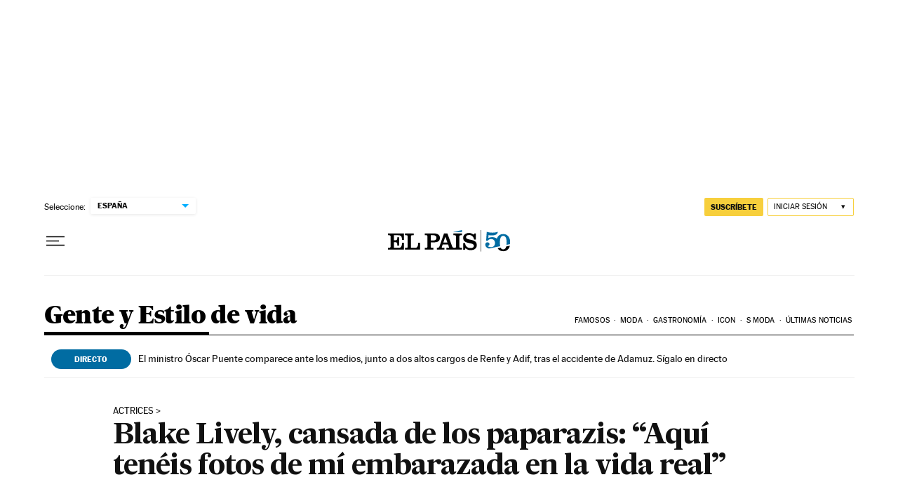

--- FILE ---
content_type: application/javascript; charset=utf-8
request_url: https://fundingchoicesmessages.google.com/f/AGSKWxVM1dgDnJALQj48_c6Ypt9ASnAmbkDV3cTBVc5lEo8ZaouquaTVdI65wO4aFyq0zoGSGoOUwiYdcply2xn-2wGUWRV3n8xA_oILzMGBhre1VvG2HKRD2oalWeeWMeWKvcNecEwvpnVpDHJX8bzcJjKYnRzUnHXNrRlL7lAn-c0a2gCmT8y6lOhmCMZu/_/advideo./adscroll./486x60_/display_ad/spo_show.asp?
body_size: -1290
content:
window['392a9e82-9a10-46e4-99ac-1538a786c55b'] = true;